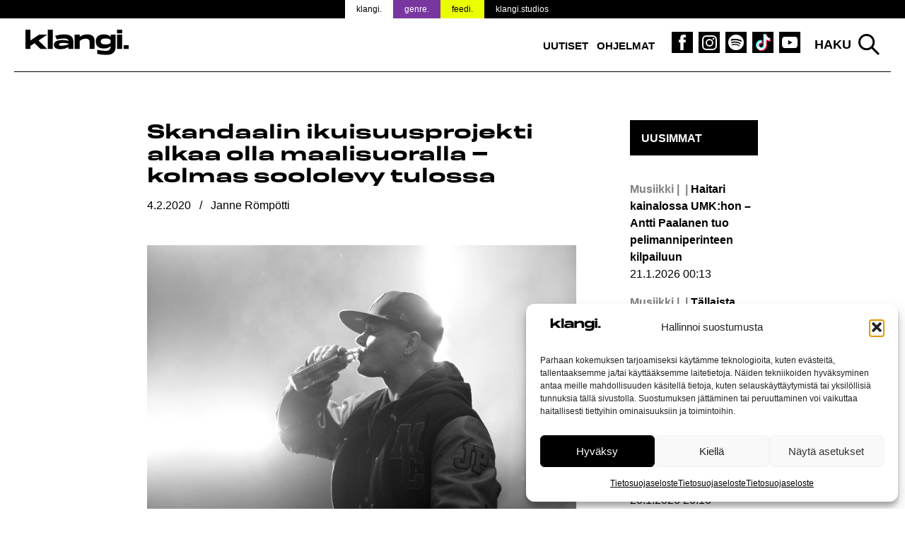

--- FILE ---
content_type: text/html; charset=UTF-8
request_url: https://www.klangi.fi/uutiset/musiikki/skandaalin-ikuisuusprojekti-alkaa-olla-maalisuoralla-kolmas-soololevy-tulossa/
body_size: 17381
content:
<!doctype html>
<html lang="fi" prefix="og: https://ogp.me/ns#">
<head>
<script defer data-domain="klangi.fi" src="https://plausible.io/js/script.hash.outbound-links.pageview-props.tagged-events.js"></script>
<script>window.plausible = window.plausible || function() { (window.plausible.q = window.plausible.q || []).push(arguments) }</script>
	<meta charset="UTF-8">
	<meta name="viewport" content="width=device-width, initial-scale=1">
	<link rel="profile" href="https://gmpg.org/xfn/11">

	<link rel="apple-touch-icon" sizes="180x180" href="/apple-touch-icon.png?v=2">
  <link rel="icon" type="image/png" sizes="32x32" href="/favicon-32x32.png?v=2">
  <link rel="icon" type="image/png" sizes="16x16" href="/favicon-16x16.png?v=2">
  <link rel="manifest" href="/site.webmanifest">
  <meta name="msapplication-TileColor" content="#000000">
  <meta name="theme-color" content="#ffffff">

	
<!-- Search Engine Optimization by Rank Math PRO - https://rankmath.com/ -->
<title>Skandaalin ikuisuusprojekti alkaa olla maalisuoralla – kolmas soololevy tulossa</title>
<meta name="description" content="Uusi studioalbumi on ollut suunnitteilla ainakin vuodesta 2006 asti."/>
<meta name="robots" content="follow, index, max-snippet:-1, max-video-preview:-1, max-image-preview:large"/>
<link rel="canonical" href="https://www.klangi.fi/uutiset/musiikki/skandaalin-ikuisuusprojekti-alkaa-olla-maalisuoralla-kolmas-soololevy-tulossa/" />
<meta property="og:locale" content="fi_FI" />
<meta property="og:type" content="article" />
<meta property="og:title" content="Skandaalin ikuisuusprojekti alkaa olla maalisuoralla – kolmas soololevy tulossa" />
<meta property="og:description" content="Uusi studioalbumi on ollut suunnitteilla ainakin vuodesta 2006 asti." />
<meta property="og:url" content="https://www.klangi.fi/uutiset/musiikki/skandaalin-ikuisuusprojekti-alkaa-olla-maalisuoralla-kolmas-soololevy-tulossa/" />
<meta property="og:site_name" content="Klangi" />
<meta property="article:publisher" content="https://www.facebook.com/klangimedia" />
<meta property="article:tag" content="Eetee" />
<meta property="article:tag" content="Skandaali" />
<meta property="article:section" content="Musiikki" />
<meta property="og:image" content="https://www.klangi.fi/wp-content/uploads/2020/02/Skandaali-Antti-Tiihonen-Klangi.jpg" />
<meta property="og:image:secure_url" content="https://www.klangi.fi/wp-content/uploads/2020/02/Skandaali-Antti-Tiihonen-Klangi.jpg" />
<meta property="og:image:width" content="1467" />
<meta property="og:image:height" content="978" />
<meta property="og:image:alt" content="Skandaalin ikuisuusprojekti alkaa olla maalisuoralla – kolmas soololevy tulossa" />
<meta property="og:image:type" content="image/jpeg" />
<meta property="article:published_time" content="2020-02-04T19:30:31+02:00" />
<meta name="twitter:card" content="summary_large_image" />
<meta name="twitter:title" content="Skandaalin ikuisuusprojekti alkaa olla maalisuoralla – kolmas soololevy tulossa" />
<meta name="twitter:description" content="Uusi studioalbumi on ollut suunnitteilla ainakin vuodesta 2006 asti." />
<meta name="twitter:site" content="@klangimedia" />
<meta name="twitter:creator" content="@klangimedia" />
<meta name="twitter:image" content="https://www.klangi.fi/wp-content/uploads/2020/02/Skandaali-Antti-Tiihonen-Klangi.jpg" />
<meta name="twitter:label1" content="Written by" />
<meta name="twitter:data1" content="Janne Römpötti" />
<meta name="twitter:label2" content="Time to read" />
<meta name="twitter:data2" content="Less than a minute" />
<script type="application/ld+json" class="rank-math-schema-pro">{"@context":"https://schema.org","@graph":[{"@type":"Place","@id":"https://www.klangi.fi/#place","address":{"@type":"PostalAddress","streetAddress":"Sturenkatu 16","addressLocality":"Helsinki","addressRegion":"Uusimaa","postalCode":"00510","addressCountry":"FI"}},{"@type":["NewsMediaOrganization","Organization"],"@id":"https://www.klangi.fi/#organization","name":"Klangi","url":"https://www.klangi.fi","sameAs":["https://www.facebook.com/klangimedia","https://twitter.com/klangimedia","https://www.instagram.com/klangimedia","https://www.tiktok.com/@klangi","https://www.youtube.com/@klangi-"],"email":"info@klangi.fi","address":{"@type":"PostalAddress","streetAddress":"Sturenkatu 16","addressLocality":"Helsinki","addressRegion":"Uusimaa","postalCode":"00510","addressCountry":"FI"},"logo":{"@type":"ImageObject","@id":"https://www.klangi.fi/#logo","url":"https://www.klangi.fi/wp-content/uploads/2024/11/Klangi-logo-1000x1000px.jpg","contentUrl":"https://www.klangi.fi/wp-content/uploads/2024/11/Klangi-logo-1000x1000px.jpg","caption":"Klangi","inLanguage":"fi","width":"1000","height":"1000"},"description":"Musiikkiuutiset Suomesta ja maailmalta \u2013 Suomen suurin musiikkimedia Klangi tarjoaa ajankohtaiset uutiset artisteista, albumeista ja ilmi\u00f6ist\u00e4.","legalName":"Klangi Oy","location":{"@id":"https://www.klangi.fi/#place"}},{"@type":"WebSite","@id":"https://www.klangi.fi/#website","url":"https://www.klangi.fi","name":"Klangi","alternateName":"Klangi","publisher":{"@id":"https://www.klangi.fi/#organization"},"inLanguage":"fi"},{"@type":"ImageObject","@id":"https://www.klangi.fi/wp-content/uploads/2020/02/Skandaali-Antti-Tiihonen-Klangi.jpg","url":"https://www.klangi.fi/wp-content/uploads/2020/02/Skandaali-Antti-Tiihonen-Klangi.jpg","width":"1467","height":"978","inLanguage":"fi"},{"@type":"BreadcrumbList","@id":"https://www.klangi.fi/uutiset/musiikki/skandaalin-ikuisuusprojekti-alkaa-olla-maalisuoralla-kolmas-soololevy-tulossa/#breadcrumb","itemListElement":[{"@type":"ListItem","position":"1","item":{"@id":"https://www.klangi.fi","name":"Etusivu"}},{"@type":"ListItem","position":"2","item":{"@id":"https://www.klangi.fi/kategoria/uutiset/musiikki/","name":"Musiikki"}},{"@type":"ListItem","position":"3","item":{"@id":"https://www.klangi.fi/uutiset/musiikki/skandaalin-ikuisuusprojekti-alkaa-olla-maalisuoralla-kolmas-soololevy-tulossa/","name":"Skandaalin ikuisuusprojekti alkaa olla maalisuoralla \u2013 kolmas soololevy tulossa"}}]},{"@type":"WebPage","@id":"https://www.klangi.fi/uutiset/musiikki/skandaalin-ikuisuusprojekti-alkaa-olla-maalisuoralla-kolmas-soololevy-tulossa/#webpage","url":"https://www.klangi.fi/uutiset/musiikki/skandaalin-ikuisuusprojekti-alkaa-olla-maalisuoralla-kolmas-soololevy-tulossa/","name":"Skandaalin ikuisuusprojekti alkaa olla maalisuoralla \u2013 kolmas soololevy tulossa","datePublished":"2020-02-04T19:30:31+02:00","dateModified":"2020-02-04T19:30:31+02:00","isPartOf":{"@id":"https://www.klangi.fi/#website"},"primaryImageOfPage":{"@id":"https://www.klangi.fi/wp-content/uploads/2020/02/Skandaali-Antti-Tiihonen-Klangi.jpg"},"inLanguage":"fi","breadcrumb":{"@id":"https://www.klangi.fi/uutiset/musiikki/skandaalin-ikuisuusprojekti-alkaa-olla-maalisuoralla-kolmas-soololevy-tulossa/#breadcrumb"}},{"@type":"Person","@id":"https://www.klangi.fi/author/janne/","name":"Janne R\u00f6mp\u00f6tti","url":"https://www.klangi.fi/author/janne/","image":{"@type":"ImageObject","@id":"https://secure.gravatar.com/avatar/d9e262ae219f8e7db9902a7a970f015b9b7d823def9d6d63b8bad5b7919bb00c?s=96&amp;d=mm&amp;r=g","url":"https://secure.gravatar.com/avatar/d9e262ae219f8e7db9902a7a970f015b9b7d823def9d6d63b8bad5b7919bb00c?s=96&amp;d=mm&amp;r=g","caption":"Janne R\u00f6mp\u00f6tti","inLanguage":"fi"},"worksFor":{"@id":"https://www.klangi.fi/#organization"}},{"@type":"NewsArticle","headline":"Skandaalin ikuisuusprojekti alkaa olla maalisuoralla \u2013 kolmas soololevy tulossa","datePublished":"2020-02-04T19:30:31+02:00","dateModified":"2020-02-04T19:30:31+02:00","articleSection":"Musiikki","author":{"@id":"https://www.klangi.fi/author/janne/","name":"Janne R\u00f6mp\u00f6tti"},"publisher":{"@id":"https://www.klangi.fi/#organization"},"description":"Uusi studioalbumi on ollut suunnitteilla ainakin vuodesta 2006 asti.","copyrightYear":"2020","copyrightHolder":{"@id":"https://www.klangi.fi/#organization"},"name":"Skandaalin ikuisuusprojekti alkaa olla maalisuoralla \u2013 kolmas soololevy tulossa","@id":"https://www.klangi.fi/uutiset/musiikki/skandaalin-ikuisuusprojekti-alkaa-olla-maalisuoralla-kolmas-soololevy-tulossa/#richSnippet","isPartOf":{"@id":"https://www.klangi.fi/uutiset/musiikki/skandaalin-ikuisuusprojekti-alkaa-olla-maalisuoralla-kolmas-soololevy-tulossa/#webpage"},"image":{"@id":"https://www.klangi.fi/wp-content/uploads/2020/02/Skandaali-Antti-Tiihonen-Klangi.jpg"},"inLanguage":"fi","mainEntityOfPage":{"@id":"https://www.klangi.fi/uutiset/musiikki/skandaalin-ikuisuusprojekti-alkaa-olla-maalisuoralla-kolmas-soololevy-tulossa/#webpage"}}]}</script>
<!-- /Rank Math WordPress SEO plugin -->

<link rel='dns-prefetch' href='//fonts.googleapis.com' />
<link rel="alternate" type="application/rss+xml" title="Klangi &raquo; syöte" href="https://www.klangi.fi/feed/" />
<link rel="alternate" type="application/rss+xml" title="Klangi &raquo; kommenttien syöte" href="https://www.klangi.fi/comments/feed/" />
<link rel="alternate" title="oEmbed (JSON)" type="application/json+oembed" href="https://www.klangi.fi/wp-json/oembed/1.0/embed?url=https%3A%2F%2Fwww.klangi.fi%2Fuutiset%2Fmusiikki%2Fskandaalin-ikuisuusprojekti-alkaa-olla-maalisuoralla-kolmas-soololevy-tulossa%2F" />
<link rel="alternate" title="oEmbed (XML)" type="text/xml+oembed" href="https://www.klangi.fi/wp-json/oembed/1.0/embed?url=https%3A%2F%2Fwww.klangi.fi%2Fuutiset%2Fmusiikki%2Fskandaalin-ikuisuusprojekti-alkaa-olla-maalisuoralla-kolmas-soololevy-tulossa%2F&#038;format=xml" />
<style id='wp-img-auto-sizes-contain-inline-css' type='text/css'>
img:is([sizes=auto i],[sizes^="auto," i]){contain-intrinsic-size:3000px 1500px}
/*# sourceURL=wp-img-auto-sizes-contain-inline-css */
</style>

<style id='wp-emoji-styles-inline-css' type='text/css'>

	img.wp-smiley, img.emoji {
		display: inline !important;
		border: none !important;
		box-shadow: none !important;
		height: 1em !important;
		width: 1em !important;
		margin: 0 0.07em !important;
		vertical-align: -0.1em !important;
		background: none !important;
		padding: 0 !important;
	}
/*# sourceURL=wp-emoji-styles-inline-css */
</style>
<link rel='stylesheet' id='lbwps-styles-photoswipe5-main-css' href='https://www.klangi.fi/wp-content/plugins/lightbox-photoswipe/assets/ps5/styles/main.css?ver=5.8.2' type='text/css' media='all' />
<link rel='stylesheet' id='cmplz-general-css' href='https://www.klangi.fi/wp-content/plugins/complianz-gdpr/assets/css/cookieblocker.min.css?ver=1765962629' type='text/css' media='all' />
<link rel='stylesheet' id='klangi-theme-fonts-css' href='https://www.klangi.fi/wp-content/themes/klangi-theme-2018/fonts.css?ver=1.0.0' type='text/css' media='all' />
<link data-service="google-fonts" data-category="marketing" rel='stylesheet' id='klangi-theme-gfonts-css' data-href='https://fonts.googleapis.com/css2?family=Epilogue%3Aital%2Cwght%400%2C400%3B0%2C500%3B0%2C700%3B1%2C400%3B1%2C500%3B1%2C700&#038;display=swap&#038;ver=1.0.0' type='text/css' media='all' />
<link rel='stylesheet' id='dashicons-css' href='https://www.klangi.fi/wp-includes/css/dashicons.min.css?ver=2e9fa024068ea4d1c23e4e2eb28a15b6' type='text/css' media='all' />
<link rel='stylesheet' id='klangi-theme-2018-style-css' href='https://www.klangi.fi/wp-content/themes/klangi-theme-2018/style.css?ver=1.4.10.1747834787' type='text/css' media='all' />
<script type="text/javascript" src="https://www.klangi.fi/wp-includes/js/jquery/jquery.min.js?ver=3.7.1" id="jquery-core-js"></script>
<script type="text/javascript" defer data-domain='klangi.fi' data-api='https://www.klangi.fi/wp-json/ff78a1/v1/c268/b655a282' data-cfasync='false' event-author='Janne Römpötti' event-category="Musiikki" event-post_tag="Eetee" event-post_tag="Skandaali" event-user_logged_in='no' src="//www.klangi.fi/wp-content/uploads/f4ce36e897/538c93e4.js?ver=1768930343" id="plausible"></script>
<script type="text/javascript" id="plausible-analytics-js-after">
/* <![CDATA[ */
window.plausible = window.plausible || function() { (window.plausible.q = window.plausible.q || []).push(arguments) }
//# sourceURL=plausible-analytics-js-after
/* ]]> */
</script>
<link rel="https://api.w.org/" href="https://www.klangi.fi/wp-json/" /><link rel="alternate" title="JSON" type="application/json" href="https://www.klangi.fi/wp-json/wp/v2/posts/19035" /><link rel="EditURI" type="application/rsd+xml" title="RSD" href="https://www.klangi.fi/xmlrpc.php?rsd" />
			<style>.cmplz-hidden {
					display: none !important;
				}</style>			<script data-adfscript="adx.adform.net/adx/?mid=883116"></script>
		<script src="//s1.adform.net/banners/scripts/adx.js" async defer></script>
		<script data-adfscript="adx.adform.net/adx/?mid=883117"></script>
		<script src="//s1.adform.net/banners/scripts/adx.js" async defer></script>
		<script data-adfscript="adx.adform.net/adx/?mid=883124"></script>
		<script src="//s1.adform.net/banners/scripts/adx.js" async defer></script>
		<script data-adfscript="adx.adform.net/adx/?mid=883118"></script>
		<script src="//s1.adform.net/banners/scripts/adx.js" async defer></script>
		<script data-adfscript="adx.adform.net/adx/?mid=883126"></script>
		<script src="//s1.adform.net/banners/scripts/adx.js" async defer></script>
		<script type="text/javascript" src="https://nostemedia.mainroll.com/a/klangi.js"></script>

    <script async src="https://pagead2.googlesyndication.com/pagead/js/adsbygoogle.js?client=ca-pub-5690870256718903" crossorigin="anonymous"></script>

	<style id='global-styles-inline-css' type='text/css'>
:root{--wp--preset--aspect-ratio--square: 1;--wp--preset--aspect-ratio--4-3: 4/3;--wp--preset--aspect-ratio--3-4: 3/4;--wp--preset--aspect-ratio--3-2: 3/2;--wp--preset--aspect-ratio--2-3: 2/3;--wp--preset--aspect-ratio--16-9: 16/9;--wp--preset--aspect-ratio--9-16: 9/16;--wp--preset--color--black: #000000;--wp--preset--color--cyan-bluish-gray: #abb8c3;--wp--preset--color--white: #ffffff;--wp--preset--color--pale-pink: #f78da7;--wp--preset--color--vivid-red: #cf2e2e;--wp--preset--color--luminous-vivid-orange: #ff6900;--wp--preset--color--luminous-vivid-amber: #fcb900;--wp--preset--color--light-green-cyan: #7bdcb5;--wp--preset--color--vivid-green-cyan: #00d084;--wp--preset--color--pale-cyan-blue: #8ed1fc;--wp--preset--color--vivid-cyan-blue: #0693e3;--wp--preset--color--vivid-purple: #9b51e0;--wp--preset--gradient--vivid-cyan-blue-to-vivid-purple: linear-gradient(135deg,rgb(6,147,227) 0%,rgb(155,81,224) 100%);--wp--preset--gradient--light-green-cyan-to-vivid-green-cyan: linear-gradient(135deg,rgb(122,220,180) 0%,rgb(0,208,130) 100%);--wp--preset--gradient--luminous-vivid-amber-to-luminous-vivid-orange: linear-gradient(135deg,rgb(252,185,0) 0%,rgb(255,105,0) 100%);--wp--preset--gradient--luminous-vivid-orange-to-vivid-red: linear-gradient(135deg,rgb(255,105,0) 0%,rgb(207,46,46) 100%);--wp--preset--gradient--very-light-gray-to-cyan-bluish-gray: linear-gradient(135deg,rgb(238,238,238) 0%,rgb(169,184,195) 100%);--wp--preset--gradient--cool-to-warm-spectrum: linear-gradient(135deg,rgb(74,234,220) 0%,rgb(151,120,209) 20%,rgb(207,42,186) 40%,rgb(238,44,130) 60%,rgb(251,105,98) 80%,rgb(254,248,76) 100%);--wp--preset--gradient--blush-light-purple: linear-gradient(135deg,rgb(255,206,236) 0%,rgb(152,150,240) 100%);--wp--preset--gradient--blush-bordeaux: linear-gradient(135deg,rgb(254,205,165) 0%,rgb(254,45,45) 50%,rgb(107,0,62) 100%);--wp--preset--gradient--luminous-dusk: linear-gradient(135deg,rgb(255,203,112) 0%,rgb(199,81,192) 50%,rgb(65,88,208) 100%);--wp--preset--gradient--pale-ocean: linear-gradient(135deg,rgb(255,245,203) 0%,rgb(182,227,212) 50%,rgb(51,167,181) 100%);--wp--preset--gradient--electric-grass: linear-gradient(135deg,rgb(202,248,128) 0%,rgb(113,206,126) 100%);--wp--preset--gradient--midnight: linear-gradient(135deg,rgb(2,3,129) 0%,rgb(40,116,252) 100%);--wp--preset--font-size--small: 13px;--wp--preset--font-size--medium: 20px;--wp--preset--font-size--large: 36px;--wp--preset--font-size--x-large: 42px;--wp--preset--spacing--20: 0.44rem;--wp--preset--spacing--30: 0.67rem;--wp--preset--spacing--40: 1rem;--wp--preset--spacing--50: 1.5rem;--wp--preset--spacing--60: 2.25rem;--wp--preset--spacing--70: 3.38rem;--wp--preset--spacing--80: 5.06rem;--wp--preset--shadow--natural: 6px 6px 9px rgba(0, 0, 0, 0.2);--wp--preset--shadow--deep: 12px 12px 50px rgba(0, 0, 0, 0.4);--wp--preset--shadow--sharp: 6px 6px 0px rgba(0, 0, 0, 0.2);--wp--preset--shadow--outlined: 6px 6px 0px -3px rgb(255, 255, 255), 6px 6px rgb(0, 0, 0);--wp--preset--shadow--crisp: 6px 6px 0px rgb(0, 0, 0);}:where(.is-layout-flex){gap: 0.5em;}:where(.is-layout-grid){gap: 0.5em;}body .is-layout-flex{display: flex;}.is-layout-flex{flex-wrap: wrap;align-items: center;}.is-layout-flex > :is(*, div){margin: 0;}body .is-layout-grid{display: grid;}.is-layout-grid > :is(*, div){margin: 0;}:where(.wp-block-columns.is-layout-flex){gap: 2em;}:where(.wp-block-columns.is-layout-grid){gap: 2em;}:where(.wp-block-post-template.is-layout-flex){gap: 1.25em;}:where(.wp-block-post-template.is-layout-grid){gap: 1.25em;}.has-black-color{color: var(--wp--preset--color--black) !important;}.has-cyan-bluish-gray-color{color: var(--wp--preset--color--cyan-bluish-gray) !important;}.has-white-color{color: var(--wp--preset--color--white) !important;}.has-pale-pink-color{color: var(--wp--preset--color--pale-pink) !important;}.has-vivid-red-color{color: var(--wp--preset--color--vivid-red) !important;}.has-luminous-vivid-orange-color{color: var(--wp--preset--color--luminous-vivid-orange) !important;}.has-luminous-vivid-amber-color{color: var(--wp--preset--color--luminous-vivid-amber) !important;}.has-light-green-cyan-color{color: var(--wp--preset--color--light-green-cyan) !important;}.has-vivid-green-cyan-color{color: var(--wp--preset--color--vivid-green-cyan) !important;}.has-pale-cyan-blue-color{color: var(--wp--preset--color--pale-cyan-blue) !important;}.has-vivid-cyan-blue-color{color: var(--wp--preset--color--vivid-cyan-blue) !important;}.has-vivid-purple-color{color: var(--wp--preset--color--vivid-purple) !important;}.has-black-background-color{background-color: var(--wp--preset--color--black) !important;}.has-cyan-bluish-gray-background-color{background-color: var(--wp--preset--color--cyan-bluish-gray) !important;}.has-white-background-color{background-color: var(--wp--preset--color--white) !important;}.has-pale-pink-background-color{background-color: var(--wp--preset--color--pale-pink) !important;}.has-vivid-red-background-color{background-color: var(--wp--preset--color--vivid-red) !important;}.has-luminous-vivid-orange-background-color{background-color: var(--wp--preset--color--luminous-vivid-orange) !important;}.has-luminous-vivid-amber-background-color{background-color: var(--wp--preset--color--luminous-vivid-amber) !important;}.has-light-green-cyan-background-color{background-color: var(--wp--preset--color--light-green-cyan) !important;}.has-vivid-green-cyan-background-color{background-color: var(--wp--preset--color--vivid-green-cyan) !important;}.has-pale-cyan-blue-background-color{background-color: var(--wp--preset--color--pale-cyan-blue) !important;}.has-vivid-cyan-blue-background-color{background-color: var(--wp--preset--color--vivid-cyan-blue) !important;}.has-vivid-purple-background-color{background-color: var(--wp--preset--color--vivid-purple) !important;}.has-black-border-color{border-color: var(--wp--preset--color--black) !important;}.has-cyan-bluish-gray-border-color{border-color: var(--wp--preset--color--cyan-bluish-gray) !important;}.has-white-border-color{border-color: var(--wp--preset--color--white) !important;}.has-pale-pink-border-color{border-color: var(--wp--preset--color--pale-pink) !important;}.has-vivid-red-border-color{border-color: var(--wp--preset--color--vivid-red) !important;}.has-luminous-vivid-orange-border-color{border-color: var(--wp--preset--color--luminous-vivid-orange) !important;}.has-luminous-vivid-amber-border-color{border-color: var(--wp--preset--color--luminous-vivid-amber) !important;}.has-light-green-cyan-border-color{border-color: var(--wp--preset--color--light-green-cyan) !important;}.has-vivid-green-cyan-border-color{border-color: var(--wp--preset--color--vivid-green-cyan) !important;}.has-pale-cyan-blue-border-color{border-color: var(--wp--preset--color--pale-cyan-blue) !important;}.has-vivid-cyan-blue-border-color{border-color: var(--wp--preset--color--vivid-cyan-blue) !important;}.has-vivid-purple-border-color{border-color: var(--wp--preset--color--vivid-purple) !important;}.has-vivid-cyan-blue-to-vivid-purple-gradient-background{background: var(--wp--preset--gradient--vivid-cyan-blue-to-vivid-purple) !important;}.has-light-green-cyan-to-vivid-green-cyan-gradient-background{background: var(--wp--preset--gradient--light-green-cyan-to-vivid-green-cyan) !important;}.has-luminous-vivid-amber-to-luminous-vivid-orange-gradient-background{background: var(--wp--preset--gradient--luminous-vivid-amber-to-luminous-vivid-orange) !important;}.has-luminous-vivid-orange-to-vivid-red-gradient-background{background: var(--wp--preset--gradient--luminous-vivid-orange-to-vivid-red) !important;}.has-very-light-gray-to-cyan-bluish-gray-gradient-background{background: var(--wp--preset--gradient--very-light-gray-to-cyan-bluish-gray) !important;}.has-cool-to-warm-spectrum-gradient-background{background: var(--wp--preset--gradient--cool-to-warm-spectrum) !important;}.has-blush-light-purple-gradient-background{background: var(--wp--preset--gradient--blush-light-purple) !important;}.has-blush-bordeaux-gradient-background{background: var(--wp--preset--gradient--blush-bordeaux) !important;}.has-luminous-dusk-gradient-background{background: var(--wp--preset--gradient--luminous-dusk) !important;}.has-pale-ocean-gradient-background{background: var(--wp--preset--gradient--pale-ocean) !important;}.has-electric-grass-gradient-background{background: var(--wp--preset--gradient--electric-grass) !important;}.has-midnight-gradient-background{background: var(--wp--preset--gradient--midnight) !important;}.has-small-font-size{font-size: var(--wp--preset--font-size--small) !important;}.has-medium-font-size{font-size: var(--wp--preset--font-size--medium) !important;}.has-large-font-size{font-size: var(--wp--preset--font-size--large) !important;}.has-x-large-font-size{font-size: var(--wp--preset--font-size--x-large) !important;}
/*# sourceURL=global-styles-inline-css */
</style>
</head>

<body data-rsssl=1 data-cmplz=1 class="wp-singular post-template-default single single-post postid-19035 single-format-standard wp-theme-klangi-theme-2018 has-takeover" style="background-color: #ffffff;background-attachment: fixed; background-size: cover;">

<div id="page" class="site">
	<a class="skip-link screen-reader-text" href="#content">Siirry sisältöön</a>

  <div class="site-top">

    <header id="masthead" class="site-header">
      <div class="wrap">
        <div class="site-branding">
                      <p class="site-title"><a href="https://www.klangi.fi/" rel="home"><img src="https://www.klangi.fi/wp-content/themes/klangi-theme-2018/img/klangi-21-logo.svg" width="146" height="37" alt="Klangi"></a></p>
                  </div><!-- .site-branding -->

        <nav id="site-navigation" class="main-navigation">
          <button class="menu-toggle" aria-controls="primary-menu" aria-expanded="false">
            <span class="toggle-gfx">
              <span class="lt"></span>
              <span class="lm"></span>
              <span class="lb"></span>
            </span>
            <span class="screen-reader-text">Valikko</span>
          </button>
          <div class="menu-top-container"><ul id="primary-menu" class="menu"><li id="menu-item-69490" class="menu-item menu-item-type-taxonomy menu-item-object-category current-post-ancestor menu-item-69490"><a href="https://www.klangi.fi/kategoria/uutiset/">Uutiset</a></li>
<li id="menu-item-60152" class="menu-item menu-item-type-custom menu-item-object-custom menu-item-60152"><a href="https://www.klangi.fi/ohjelmat/">Ohjelmat</a></li>
<li id="menu-item-155" class="icon fb menu-item menu-item-type-custom menu-item-object-custom menu-item-155"><a target="_blank" href="https://www.facebook.com/klangimedia" title="Klangi Facebook"><span class="screen-reader-text">Klangi Facebook</span></a></li>
<li id="menu-item-154" class="icon ig menu-item menu-item-type-custom menu-item-object-custom menu-item-154"><a target="_blank" href="https://www.instagram.com/klangimedia" title="Klangi Instagram"><span class="screen-reader-text">Klangi Instagram</span></a></li>
<li id="menu-item-29070" class="icon sp menu-item menu-item-type-custom menu-item-object-custom menu-item-29070"><a target="_blank" href="https://open.spotify.com/user/v8ttbdzr6b5xhas5q4cn6li2a?si=PITxFonbSuCgP5Btlr3H8w" title="Klangi Spotify"><span class="screen-reader-text">Klangi Spotify</span></a></li>
<li id="menu-item-33119" class="icon tt menu-item menu-item-type-custom menu-item-object-custom menu-item-33119"><a href="https://www.tiktok.com/@klangi" title="Klangi TikTok"><span class="screen-reader-text">Klangi TikTok</span></a></li>
<li id="menu-item-29068" class="icon yt menu-item menu-item-type-custom menu-item-object-custom menu-item-29068"><a target="_blank" href="https://www.youtube.com/channel/UCyd8zrlWGcz7Nd0G5cgtyXg?sub_confirmation=1" title="Klangi YouTube"><span class="screen-reader-text">Klangi YouTube</span></a></li>
</ul></div>        </nav><!-- #site-navigation -->

        <div class="top-search">
          <button class="search-toggle">Haku</button>
          <div id="search-pane">
            <form role="search" method="get" class="search-form" action="https://www.klangi.fi/">
				<label>
					<span class="screen-reader-text">Haku:</span>
					<input type="search" class="search-field" placeholder="Haku &hellip;" value="" name="s" />
				</label>
				<input type="submit" class="search-submit" value="Hae" />
			<input type="hidden" name="search_source" value="https://www.klangi.fi/uutiset/musiikki/skandaalin-ikuisuusprojekti-alkaa-olla-maalisuoralla-kolmas-soololevy-tulossa/" /></form>            <div class="quick-results">
            </div>
          </div>
        </div>
      </div>
      <div class="site-banner">
  <div class="wrap">
    <ul>
      <li class="klangi"><a href="https://www.klangi.fi">klangi.</a></li>
      <li class="genre"><a href="https://genre.fi/">genre.</a></li>
      <li class="feedi"><a href="https://www.feedi.fi/">feedi.</a></li>
      <li class="klangistudios"><a href="https://www.klangistudios.fi/">klangi.studios</a></li>
    </ul>
  </div>
</div>
    </header><!-- #masthead -->

  </div>

		<div class="wrap">
		<div class="banner">
  </div>
	</div>

  
	<div id="content" class="site-content wrap grid grid-3-1 pad">

<div id="primary" class="content-area">
  <main id="main" class="site-main">

  
<article id="post-19035" class="post-19035 post type-post status-publish format-standard has-post-thumbnail hentry category-musiikki tag-eetee tag-skandaali">
	<header class="entry-header">
		<h1 class="entry-title">Skandaalin ikuisuusprojekti alkaa olla maalisuoralla – kolmas soololevy tulossa</h1>      			<div class="entry-meta meta">
        <span class="post-date"><span class="screen-reader-text">Julkaistu:  </span><time class="entry-date published updated" datetime="2020-02-04T19:30:31+02:00">4.2.2020</time></span> / <span class="post-author"><span class="screen-reader-text">Kirjoittanut: </span>Janne Römpötti</span>			</div><!-- .entry-meta -->
			</header><!-- .entry-header -->

	
			<div class="post-thumbnail">
                <img width="1467" height="978" src="https://www.klangi.fi/wp-content/uploads/2020/02/Skandaali-Antti-Tiihonen-Klangi.jpg" class="attachment-article-large size-article-large wp-post-image" alt="" decoding="async" fetchpriority="high" srcset="https://www.klangi.fi/wp-content/uploads/2020/02/Skandaali-Antti-Tiihonen-Klangi.jpg 1467w, https://www.klangi.fi/wp-content/uploads/2020/02/Skandaali-Antti-Tiihonen-Klangi-365x243.jpg 365w, https://www.klangi.fi/wp-content/uploads/2020/02/Skandaali-Antti-Tiihonen-Klangi-1024x683.jpg 1024w, https://www.klangi.fi/wp-content/uploads/2020/02/Skandaali-Antti-Tiihonen-Klangi-768x512.jpg 768w" sizes="(max-width: 1467px) 100vw, 1467px" />        					<div class="image-details">
                        							<div class="image-credits">Antti Tiihonen</div>
											</div>
							</div><!-- .post-thumbnail -->

		
	<div class="entry-content">
				<div class="banner">
  </div>
		<p><strong>Uusi studioalbumi on ollut suunnitteilla ainakin vuodesta 2006 asti.</strong><br />
<span id="more-19035"></span></p>
<p>2000-luvun alkupuolen isoimpiin kotimaisiin rap-nimiin lukeutunut <strong>Skandaali</strong> on äänittänyt uuden albuminsa. Vuosikausia tekeillä ollut pitkäsoitto on pitkän linjan tekijän kolmas sooloalbumi.</p>
<p>Ikuisuusprojektin liikahtamisesta raportoi ensimmäisenä toinen konkaritason tekijä <strong>Eetee</strong>, joka julkaisi äskettäin YouTube-kanavallaan oman versionsa kollegansa kappaleesta <em>Elämä on peli</em>. Videon näet alta.</p>
<p><iframe data-placeholder-image="https://www.klangi.fi/wp-content/uploads/complianz/placeholders/youtube4eK-YqQiN4c-maxresdefault.webp" data-category="marketing" data-service="youtube" class="cmplz-placeholder-element cmplz-iframe cmplz-iframe-styles cmplz-video " data-cmplz-target="src" data-src-cmplz="https://www.youtube.com/embed/4eK-YqQiN4c?feature=oembed" title="Skandaali - Elämä on peli (Eetee Remake)" width="640" height="360"  src="about:blank"  frameborder="0" allow="accelerometer; autoplay; clipboard-write; encrypted-media; gyroscope; picture-in-picture; web-share" referrerpolicy="strict-origin-when-cross-origin" allowfullscreen></iframe></p>
<p>Skandaalin comeback on ollut työn alla useamman vuoden ajan, sillä paluukeikkansa hän teki Lahden Summer Up -festareilla jo kesällä 2013. Sen jälkeen artistilta on kuultu uutta musiikkia muutamien singlejulkaisujen, useiden fiittien sekä keikoilla ja radiossa soitettujen julkaisemattomien kappaleiden muodossa.</p>
<p>Klangin tietojen mukaan Löyly-Viihteen uudenkarhealla studiolla äänitetty albumi on tällä hetkellä miksattavana, eikä sen julkaisua tarvitse odottaa enää kauaa. Viime kesänä levy-yhtiötoimintansa uudelleen aloittanut lafka tiisasi projektia Instagram-postauksellaan tammikuussa.</p>
<p>https://www.instagram.com/p/B7rDRQkBnP-/</p>
<p>Iskulinjoistaan ja teknisestä osaamisestaan tunnetun Skandaalin kolmannesta sooloprojektista on puhuttu jo vuodesta 2006. Tuolloin siitä lupailtiin aiempaa syvällisempää katsausta henkilöön Skandaalin takana.</p>
<p>Uransa Kingsize Entertainmentin artistina aloittaneen Skandaalin tähänastiset paluun jälkeiset julkaisut ovat tulleet ulos M-Eazy Musicin ja Universal Musicin alla. Sittemmin M-Eazy on aloittanut yhteistyön Sony Musicin kanssa, joten uusi platta julkaistaan M-Eazyn ja Sonyn kautta.</p>
<div class="share-buttons"><p>Jaa artikkeli:</p><div><a class="resp-sharing-button__link fb-share" href="https://www.facebook.com/sharer/sharer.php?u=https%3A%2F%2Fwww.klangi.fi%2Fuutiset%2Fmusiikki%2Fskandaalin-ikuisuusprojekti-alkaa-olla-maalisuoralla-kolmas-soololevy-tulossa%2F" target="_blank" rel="noopener" aria-label=" Jaa Facebookissa "><div class="resp-sharing-button resp-sharing-button--facebook resp-sharing-button--large"><div aria-hidden="true" class="resp-sharing-button__icon resp-sharing-button__icon--solid"><svg xmlns="http://www.w3.org/2000/svg" viewBox="0 0 24 24"><path d="M18.77 7.46H14.5v-1.9c0-.9.6-1.1 1-1.1h3V.5h-4.33C10.24.5 9.5 3.44 9.5 5.32v2.15h-3v4h3v12h5v-12h3.85l.42-4z"/></svg></div></div></a><a class="resp-sharing-button__link tw-share" href="https://twitter.com/intent/tweet?text=Skandaalin+ikuisuusprojekti+alkaa+olla+maalisuoralla+%E2%80%93+kolmas+soololevy+tulossa&url=https%3A%2F%2Fwww.klangi.fi%2Fuutiset%2Fmusiikki%2Fskandaalin-ikuisuusprojekti-alkaa-olla-maalisuoralla-kolmas-soololevy-tulossa%2F" target="_blank" rel="noopener" aria-label=" Jaa Twitterissä "><div class="resp-sharing-button resp-sharing-button--twitter resp-sharing-button--large"><div aria-hidden="true" class="resp-sharing-button__icon resp-sharing-button__icon--solid"><svg xmlns="http://www.w3.org/2000/svg" viewBox="0 0 24 24"><path d="M23.44 4.83c-.8.37-1.5.38-2.22.02.93-.56.98-.96 1.32-2.02-.88.52-1.86.9-2.9 1.1-.82-.88-2-1.43-3.3-1.43-2.5 0-4.55 2.04-4.55 4.54 0 .36.03.7.1 1.04-3.77-.2-7.12-2-9.36-4.75-.4.67-.6 1.45-.6 2.3 0 1.56.8 2.95 2 3.77-.74-.03-1.44-.23-2.05-.57v.06c0 2.2 1.56 4.03 3.64 4.44-.67.2-1.37.2-2.06.08.58 1.8 2.26 3.12 4.25 3.16C5.78 18.1 3.37 18.74 1 18.46c2 1.3 4.4 2.04 6.97 2.04 8.35 0 12.92-6.92 12.92-12.93 0-.2 0-.4-.02-.6.9-.63 1.96-1.22 2.56-2.14z"/></svg></div></div></a><a class="resp-sharing-button__link wa-share" href="whatsapp://send?text=Skandaalin+ikuisuusprojekti+alkaa+olla+maalisuoralla+%E2%80%93+kolmas+soololevy+tulossa%20https%3A%2F%2Fwww.klangi.fi%2Fuutiset%2Fmusiikki%2Fskandaalin-ikuisuusprojekti-alkaa-olla-maalisuoralla-kolmas-soololevy-tulossa%2F" target="_blank" rel="noopener" aria-label="Jaa WhatAppissa"><div class="resp-sharing-button resp-sharing-button--whatsapp resp-sharing-button--large"><div aria-hidden="true" class="resp-sharing-button__icon resp-sharing-button__icon--solid"><svg xmlns="http://www.w3.org/2000/svg" viewBox="0 0 24 24"><path d="M20.1 3.9C17.9 1.7 15 .5 12 .5 5.8.5.7 5.6.7 11.9c0 2 .5 3.9 1.5 5.6L.6 23.4l6-1.6c1.6.9 3.5 1.3 5.4 1.3 6.3 0 11.4-5.1 11.4-11.4-.1-2.8-1.2-5.7-3.3-7.8zM12 21.4c-1.7 0-3.3-.5-4.8-1.3l-.4-.2-3.5 1 1-3.4L4 17c-1-1.5-1.4-3.2-1.4-5.1 0-5.2 4.2-9.4 9.4-9.4 2.5 0 4.9 1 6.7 2.8 1.8 1.8 2.8 4.2 2.8 6.7-.1 5.2-4.3 9.4-9.5 9.4zm5.1-7.1c-.3-.1-1.7-.9-1.9-1-.3-.1-.5-.1-.7.1-.2.3-.8 1-.9 1.1-.2.2-.3.2-.6.1s-1.2-.5-2.3-1.4c-.9-.8-1.4-1.7-1.6-2-.2-.3 0-.5.1-.6s.3-.3.4-.5c.2-.1.3-.3.4-.5.1-.2 0-.4 0-.5C10 9 9.3 7.6 9 7c-.1-.4-.4-.3-.5-.3h-.6s-.4.1-.7.3c-.3.3-1 1-1 2.4s1 2.8 1.1 3c.1.2 2 3.1 4.9 4.3.7.3 1.2.5 1.6.6.7.2 1.3.2 1.8.1.6-.1 1.7-.7 1.9-1.3.2-.7.2-1.2.2-1.3-.1-.3-.3-.4-.6-.5z"/></svg></div></div></a></div></div>					</div><!-- .entry-content -->

	<footer class="entry-footer">
		<span class="cat-links">Kategoriassa <a href="https://www.klangi.fi/kategoria/uutiset/musiikki/" rel="category tag">Musiikki</a></span><span class="tags-links">Tägätty <a href="https://www.klangi.fi/avainsana/eetee/" rel="tag">Eetee</a> <a href="https://www.klangi.fi/avainsana/skandaali/" rel="tag">Skandaali</a></span>	</footer><!-- .entry-footer -->
</article><!-- #post-19035 -->

    
  <nav class="navigation post-navigation" aria-label="Artikkelit">
    <h2 class="screen-reader-text">Artikkelien selaus</h2>
    <div class="nav-links">
                      <div class="nav-previous">
          <a href="https://www.klangi.fi/uutiset/musiikki/turisti-julkaisi-uuden-videon-ensimmaiselta-kokonaisuudeltaan/" rel="prev">Turisti julkaisi uuden videon ensimmäiseltä kokonaisuudeltaan <span>Janne Römpötti / 3.2.2020</span></a>
        </div>
                            <div class="nav-next">
          <a href="https://www.klangi.fi/uutiset/musiikki/inspiroivia-ihmisia-tuntuu-vaan-tulevan-lisaa-ja-lisaa-haastattelussa-klangin-uusi-kuvittaja-kelmihelmi/" rel="prev">&quot;Inspiroivia ihmisiä tuntuu vaan tulevan lisää ja lisää&quot; – haastattelussa Klangin uusi kuvittaja Kelmihelmi <span>Janne Römpötti / 5.2.2020</span></a>
        </div>
          </div>
  </nav>

  <aside>
  <h2 class="section-title">Aiheeseen liittyvää</h2>
  <div class="grid grid-3 pad">
    
    
              
          <article class="flex column">
  <a href="https://www.klangi.fi/uutiset/suomirapin-synttarit-tuo-lavalle-huippunimia/" title="Vuoden kovimmat räppibileet Helsingissä – Suomiräpin synttärit tuo lavalle yli 10 huippunimeä">
    <div class="image-text">
      <div class="heading">
                  <h3 class=""><span class="category-tag">Musiikki</span><span class="screen-reader-text">:</span> Vuoden kovimmat räppibileet Helsingissä – Suomiräpin synttärit tuo lavalle yli 10 huippunimeä</h3>
                          <span class="collaboration">Kaupallinen yhteistyö: Loud &#039;N Live</span>
              </div>
      <div class="thumb">
        <div>
          <img width="365" height="240" src="https://www.klangi.fi/wp-content/uploads/2025/09/Skandaali-2025-Klangi-365x240.jpg" class="attachment-article-medium-landscape size-article-medium-landscape wp-post-image" alt="Skandaalin promokuva. Suomiräpin synttärit tuo lavalle yli 10 huippunimeä!" decoding="async" loading="lazy" />        </div>
      </div>
    </div>
  </a>
  <p class="meta">
    <span class="post-date"><span class="screen-reader-text">Julkaistu:  </span><time class="entry-date published" datetime="2025-09-18T11:52:19+03:00">18.9.2025</time><time class="updated" datetime="2025-09-18T12:00:14+03:00">18.9.2025</time></span> / <span class="post-author"><span class="screen-reader-text">Kirjoittanut: </span>Ville Syväluoma</span>  </p>
</article>

        
          <article class="flex column">
  <a href="https://www.klangi.fi/uutiset/soundfest-2025-john-newman-bbnos/" title="Soundfest julkisti tämän vuoden pääesiintyjät – John Newman ja bbno$ Lahteen!">
    <div class="image-text">
      <div class="heading">
                  <h3 class=""><span class="category-tag">Musiikki</span><span class="screen-reader-text">:</span> Soundfest julkisti tämän vuoden pääesiintyjät – John Newman ja bbno$ Lahteen!</h3>
                      </div>
      <div class="thumb">
        <div>
          <img width="365" height="240" src="https://www.klangi.fi/wp-content/uploads/2025/02/Soundfest-2024-Marko-Strandvall-2025-Klangi-365x240.jpg" class="attachment-article-medium-landscape size-article-medium-landscape wp-post-image" alt="Mirella lavalla. Soundfest on tulossa!" decoding="async" loading="lazy" srcset="https://www.klangi.fi/wp-content/uploads/2025/02/Soundfest-2024-Marko-Strandvall-2025-Klangi-365x240.jpg 365w, https://www.klangi.fi/wp-content/uploads/2025/02/Soundfest-2024-Marko-Strandvall-2025-Klangi-150x100.jpg 150w" sizes="auto, (max-width: 365px) 100vw, 365px" />        </div>
      </div>
    </div>
  </a>
  <p class="meta">
    <span class="post-date"><span class="screen-reader-text">Julkaistu:  </span><time class="entry-date published" datetime="2025-02-01T12:51:11+02:00">1.2.2025</time><time class="updated" datetime="2025-02-26T12:59:06+02:00">26.2.2025</time></span> / <span class="post-author"><span class="screen-reader-text">Kirjoittanut: </span>Ville Syväluoma</span>  </p>
</article>

        
          <article class="flex column">
  <a href="https://www.klangi.fi/uutiset/helsinki-city-festival-2025-adam-lambert-sean-paul-ja-fintelligens-x-kapasiteettiyksikko-vetonauloina/" title="Helsinki City Festival 2025: Adam Lambert, Sean Paul ja Fintelligens X Kapasiteettiyksikkö vetonauloina">
    <div class="image-text">
      <div class="heading">
                  <h3 class=""><span class="category-tag">Viihde</span><span class="screen-reader-text">:</span> Helsinki City Festival 2025: Adam Lambert, Sean Paul ja Fintelligens X Kapasiteettiyksikkö vetonauloina</h3>
                      </div>
      <div class="thumb">
        <div>
          <img width="365" height="240" src="https://www.klangi.fi/wp-content/uploads/2024/11/Helsinki-City-Festival-2025-Emma-Kallioniemi-2024-Klangi-365x240.jpg" class="attachment-article-medium-landscape size-article-medium-landscape wp-post-image" alt="Kuva Helsinki City Festivalilta. Helsinki City Festival 2025 järjestetään ensi vuonna." decoding="async" loading="lazy" />        </div>
      </div>
    </div>
  </a>
  <p class="meta">
    <span class="post-date"><span class="screen-reader-text">Julkaistu:  </span><time class="entry-date published" datetime="2024-11-20T12:36:20+02:00">20.11.2024</time><time class="updated" datetime="2024-11-20T12:36:33+02:00">20.11.2024</time></span> / <span class="post-author"><span class="screen-reader-text">Kirjoittanut: </span>Ville Syväluoma</span>  </p>
</article>

        
      
      
    
  </div>
</aside>

  </main><!-- #main -->
</div><!-- #primary -->


<aside id="secondary" class="widget-area">
  
  <section class="widget recent-posts">
          <h2 class="widget-title">Uusimmat</h2>
        <ul>
                      <li>
          <a href="https://www.klangi.fi/uutiset/umk26-antti-paalanen-takatukka/" title="Haitari kainalossa UMK:hon – Antti Paalanen tuo pelimanniperinteen kilpailuun">
            <h3><span class="category-tag">Musiikki | </span> Haitari kainalossa UMK:hon – Antti Paalanen tuo pelimanniperinteen kilpailuun</h3>
            <p class="post-date">21.1.2026 00:13</p>
            <p class="screen-reader-text"><button>Lue lisää: Haitari kainalossa UMK:hon – Antti Paalanen tuo pelimanniperinteen kilpailuun</button></p>
          </a>
        </li>

                      <li>
          <a href="https://www.klangi.fi/uutiset/lampenius-ja-parkkonen-rikkoivat-ennatyksen/" title="Tällaista avauspäivää ei ole nähty UMK:ssa – Lampenius ja Parkkonen rikkoivat YouTube-ennätyksen">
            <h3><span class="category-tag">Musiikki | </span> Tällaista avauspäivää ei ole nähty UMK:ssa – Lampenius ja Parkkonen rikkoivat YouTube-ennätyksen</h3>
            <p class="post-date">20.1.2026 20:48</p>
            <p class="screen-reader-text"><button>Lue lisää: Tällaista avauspäivää ei ole nähty UMK:ssa – Lampenius ja Parkkonen rikkoivat YouTube-ennätyksen</button></p>
          </a>
        </li>

                      <li>
          <a href="https://www.klangi.fi/uutiset/stepa-kaikki-mita-tarvitset-on-sinulla-ollut-aina/" title="Stepa palaa perusasioiden äärelle – uusi biisi henkii ikiaikaista viisautta">
            <h3><span class="category-tag">Musiikki | </span> Stepa palaa perusasioiden äärelle – uusi biisi henkii ikiaikaista viisautta</h3>
            <p class="post-date">20.1.2026 20:16</p>
            <p class="screen-reader-text"><button>Lue lisää: Stepa palaa perusasioiden äärelle – uusi biisi henkii ikiaikaista viisautta</button></p>
          </a>
        </li>

                      <li>
          <a href="https://www.klangi.fi/uutiset/emilia-ex-3310-kappale-nokian-kannykalle/" title="Nokian legendaarinen 3310 sai oman biisin – &#8221;Hei beibi, oisitsä mun 3310?&#8221;">
            <h3><span class="category-tag">Musiikki | </span> Nokian legendaarinen 3310 sai oman biisin – &#8221;Hei beibi, oisitsä mun 3310?&#8221;</h3>
            <p class="post-date">20.1.2026 16:13</p>
            <p class="screen-reader-text"><button>Lue lisää: Nokian legendaarinen 3310 sai oman biisin – &#8221;Hei beibi, oisitsä mun 3310?&#8221;</button></p>
          </a>
        </li>

                      <li>
          <a href="https://www.klangi.fi/uutiset/umk26-sinikka-monte-ready-to-leave/" title="Kuka on Sinikka Monte? Monelle tuntematon nimi astuu UMK-lavalle">
            <h3><span class="category-tag">Musiikki | </span> Kuka on Sinikka Monte? Monelle tuntematon nimi astuu UMK-lavalle</h3>
            <p class="post-date">20.1.2026 00:00</p>
            <p class="screen-reader-text"><button>Lue lisää: Kuka on Sinikka Monte? Monelle tuntematon nimi astuu UMK-lavalle</button></p>
          </a>
        </li>

                      <li>
          <a href="https://www.klangi.fi/uutiset/ilosaarirock-julkisti-tusinan-uusia-nimia/" title="Ilosaarirock julkisti tusinan uusia nimiä – Architects palaa Suomeen">
            <h3><span class="category-tag">Musiikki | </span> Ilosaarirock julkisti tusinan uusia nimiä – Architects palaa Suomeen</h3>
            <p class="post-date">19.1.2026 11:36</p>
            <p class="screen-reader-text"><button>Lue lisää: Ilosaarirock julkisti tusinan uusia nimiä – Architects palaa Suomeen</button></p>
          </a>
        </li>

                      <li>
          <a href="https://www.klangi.fi/uutiset/ellaella-lokakuu-single-myrkyllinen-rakkaus/" title="&#8221;Vaikeimmista tunteista tulee kauneimpia kappaleita&#8221; – Ellaella laulaa myrkyllisestä rakkaudesta">
            <h3><span class="category-tag">Musiikki | </span> &#8221;Vaikeimmista tunteista tulee kauneimpia kappaleita&#8221; – Ellaella laulaa myrkyllisestä rakkaudesta</h3>
            <p class="post-date">19.1.2026 10:45</p>
            <p class="screen-reader-text"><button>Lue lisää: &#8221;Vaikeimmista tunteista tulee kauneimpia kappaleita&#8221; – Ellaella laulaa myrkyllisestä rakkaudesta</button></p>
          </a>
        </li>

                      <li>
          <a href="https://www.klangi.fi/uutiset/umk26-komiat-lululai-haitarihumppa/" title="Haitarihumpalla Euroviisuihin? Komiat tuo lavatanssit UMK-lavalle">
            <h3><span class="category-tag">Musiikki | </span> Haitarihumpalla Euroviisuihin? Komiat tuo lavatanssit UMK-lavalle</h3>
            <p class="post-date">19.1.2026 00:00</p>
            <p class="screen-reader-text"><button>Lue lisää: Haitarihumpalla Euroviisuihin? Komiat tuo lavatanssit UMK-lavalle</button></p>
          </a>
        </li>

                      <li>
          <a href="https://www.klangi.fi/uutiset/ilta-karim-b-20-30-single/" title="Ilta palaa uuden musiikin kanssa – mukana yksi tämän hetken kuumimmista nimistä">
            <h3><span class="category-tag">Musiikki | </span> Ilta palaa uuden musiikin kanssa – mukana yksi tämän hetken kuumimmista nimistä</h3>
            <p class="post-date">17.1.2026 13:37</p>
            <p class="screen-reader-text"><button>Lue lisää: Ilta palaa uuden musiikin kanssa – mukana yksi tämän hetken kuumimmista nimistä</button></p>
          </a>
        </li>

                      <li>
          <a href="https://www.klangi.fi/uutiset/tohtori-getto-rappari-on-tyhma-single/" title="Räppäri on tyhmä – Tohtori Geton viimeinen single ennen albumia">
            <h3><span class="category-tag">Musiikki | </span> Räppäri on tyhmä – Tohtori Geton viimeinen single ennen albumia</h3>
            <p class="post-date">17.1.2026 11:40</p>
            <p class="screen-reader-text"><button>Lue lisää: Räppäri on tyhmä – Tohtori Geton viimeinen single ennen albumia</button></p>
          </a>
        </li>

      
          </ul>
  </section>

<section id="text-3" class="widget widget_text">			<div class="textwidget"></div>
		</section><section id="custom_html-2" class="widget_text widget widget_custom_html"><h2 class="widget-title">Klangin soittolista</h2><div class="textwidget custom-html-widget"><div class="cmplz-placeholder-parent"><iframe data-placeholder-image="https://www.klangi.fi/wp-content/plugins/complianz-gdpr/assets/images/placeholders/spotify-minimal.jpg" data-category="marketing" data-service="spotify" class="cmplz-placeholder-element cmplz-iframe cmplz-iframe-styles cmplz-no-video " data-cmplz-target="src" data-src-cmplz="https://open.spotify.com/embed/playlist/5f0DgVCIBkwcxGgdl3q53a"  src="about:blank"  width="300" height="380" frameborder="0" allowtransparency="true" allow="encrypted-media"></iframe></div></div></section>  <div class="banners">
    <div class="banner">
  </div>
<div class="banner">
  </div>
  </div>
</aside><!-- #secondary -->

	</div><!-- #content -->

	        <div class="wrap">
      <div class="banner">
  </div>
    </div>
    
  
	<footer id="colophon" class="site-footer">
    <div class="wrap">
        		<div class="site-info">
        <div class="logo">
          <img src="https://www.klangi.fi/wp-content/themes/klangi-theme-2018/img/klangi-21-logo-white.svg" width="192" height="48" alt="Klangi" class="logo">
          <p></p>
        </div>
				<div class="footer-menu">
          <div class="menu-footer-container"><ul id="footer-menu" class="menu"><li id="menu-item-78972" class="menu-item menu-item-type-post_type menu-item-object-page menu-item-78972"><a href="https://www.klangi.fi/artistille/">Artistille</a></li>
<li id="menu-item-77622" class="menu-item menu-item-type-post_type menu-item-object-page menu-item-77622"><a href="https://www.klangi.fi/klangin-mediamyynti-mainostajille/">Mainostajille</a></li>
<li id="menu-item-78971" class="menu-item menu-item-type-post_type menu-item-object-page menu-item-78971"><a href="https://www.klangi.fi/klangi-suomalainen-musiikkimedia/">Tietoa meistä</a></li>
<li id="menu-item-33111" class="menu-item menu-item-type-post_type menu-item-object-page menu-item-33111"><a href="https://www.klangi.fi/yhteystiedot/">Yhteystiedot</a></li>
</ul></div>				</div>
				<div class="some">
          <div class="menu-some-container"><ul id="some-menu" class="menu"><li id="menu-item-51" class="icon fb menu-item menu-item-type-custom menu-item-object-custom menu-item-51"><a target="_blank" href="https://www.facebook.com/klangimedia" title="Klangi Facebook"><span class="screen-reader-text">Klangi Facebook</span></a></li>
<li id="menu-item-52" class="icon ig menu-item menu-item-type-custom menu-item-object-custom menu-item-52"><a target="_blank" href="https://www.instagram.com/klangimedia" title="Klangi Instagram"><span class="screen-reader-text">Klangi Instagram</span></a></li>
<li id="menu-item-29069" class="icon sp menu-item menu-item-type-custom menu-item-object-custom menu-item-29069"><a target="_blank" href="https://open.spotify.com/user/v8ttbdzr6b5xhas5q4cn6li2a?si=PITxFonbSuCgP5Btlr3H8w" title="Klangi Spotify"><span class="screen-reader-text">Klangi Spotify</span></a></li>
<li id="menu-item-33121" class="icon tt menu-item menu-item-type-custom menu-item-object-custom menu-item-33121"><a href="https://www.tiktok.com/@klangi"><span class="screen-reader-text">Klangi TikTok</span></a></li>
<li id="menu-item-28719" class="icon yt menu-item menu-item-type-custom menu-item-object-custom menu-item-28719"><a target="_blank" href="https://www.youtube.com/channel/UCyd8zrlWGcz7Nd0G5cgtyXg?sub_confirmation=1" title="Klangi Youtube"><span class="screen-reader-text">Klangi YouTube</span></a></li>
</ul></div>				</div>
  		</div><!-- .site-info -->
      <div class="other-info">
        <div class="grid grid-2 pad">
          <div>
            <p style="text-align: left">© 2026 Klangi. All rights reserved.</p>
          </div>
          <div>
            <p style="text-align: right"><a id="cookie-settings" href="#">Evästeasetukset</a> | <a href="https://www.klangi.fi/feed/">RSS</a> | <a href="https://www.klangi.fi/tietosuojaseloste/">Tietosuojaseloste</a></p>
          </div>
      </div>
    </div>
	</footer><!-- #colophon -->
</div><!-- #page -->

<script type="speculationrules">
{"prefetch":[{"source":"document","where":{"and":[{"href_matches":"/*"},{"not":{"href_matches":["/wp-*.php","/wp-admin/*","/wp-content/uploads/*","/wp-content/*","/wp-content/plugins/*","/wp-content/themes/klangi-theme-2018/*","/*\\?(.+)"]}},{"not":{"selector_matches":"a[rel~=\"nofollow\"]"}},{"not":{"selector_matches":".no-prefetch, .no-prefetch a"}}]},"eagerness":"conservative"}]}
</script>

<!-- Consent Management powered by Complianz | GDPR/CCPA Cookie Consent https://wordpress.org/plugins/complianz-gdpr -->
<div id="cmplz-cookiebanner-container"><div class="cmplz-cookiebanner cmplz-hidden banner-1 banneri-a optin cmplz-bottom-right cmplz-categories-type-view-preferences" aria-modal="true" data-nosnippet="true" role="dialog" aria-live="polite" aria-labelledby="cmplz-header-1-optin" aria-describedby="cmplz-message-1-optin">
	<div class="cmplz-header">
		<div class="cmplz-logo"><img width="350" height="100" src="https://www.klangi.fi/wp-content/uploads/2024/12/Klangi-Complianz-logo-350x100.jpg" class="attachment-cmplz_banner_image size-cmplz_banner_image" alt="Klangi" decoding="async" loading="lazy" /></div>
		<div class="cmplz-title" id="cmplz-header-1-optin">Hallinnoi suostumusta</div>
		<div class="cmplz-close" tabindex="0" role="button" aria-label="Sulje dialogi">
			<svg aria-hidden="true" focusable="false" data-prefix="fas" data-icon="times" class="svg-inline--fa fa-times fa-w-11" role="img" xmlns="http://www.w3.org/2000/svg" viewBox="0 0 352 512"><path fill="currentColor" d="M242.72 256l100.07-100.07c12.28-12.28 12.28-32.19 0-44.48l-22.24-22.24c-12.28-12.28-32.19-12.28-44.48 0L176 189.28 75.93 89.21c-12.28-12.28-32.19-12.28-44.48 0L9.21 111.45c-12.28 12.28-12.28 32.19 0 44.48L109.28 256 9.21 356.07c-12.28 12.28-12.28 32.19 0 44.48l22.24 22.24c12.28 12.28 32.2 12.28 44.48 0L176 322.72l100.07 100.07c12.28 12.28 32.2 12.28 44.48 0l22.24-22.24c12.28-12.28 12.28-32.19 0-44.48L242.72 256z"></path></svg>
		</div>
	</div>

	<div class="cmplz-divider cmplz-divider-header"></div>
	<div class="cmplz-body">
		<div class="cmplz-message" id="cmplz-message-1-optin">Parhaan kokemuksen tarjoamiseksi käytämme teknologioita, kuten evästeitä, tallentaaksemme ja/tai käyttääksemme laitetietoja. Näiden tekniikoiden hyväksyminen antaa meille mahdollisuuden käsitellä tietoja, kuten selauskäyttäytymistä tai yksilöllisiä tunnuksia tällä sivustolla. Suostumuksen jättäminen tai peruuttaminen voi vaikuttaa haitallisesti tiettyihin ominaisuuksiin ja toimintoihin.</div>
		<!-- categories start -->
		<div class="cmplz-categories">
			<details class="cmplz-category cmplz-functional" >
				<summary>
						<span class="cmplz-category-header">
							<span class="cmplz-category-title">Toiminnalliset</span>
							<span class='cmplz-always-active'>
								<span class="cmplz-banner-checkbox">
									<input type="checkbox"
										   id="cmplz-functional-optin"
										   data-category="cmplz_functional"
										   class="cmplz-consent-checkbox cmplz-functional"
										   size="40"
										   value="1"/>
									<label class="cmplz-label" for="cmplz-functional-optin"><span class="screen-reader-text">Toiminnalliset</span></label>
								</span>
								Aina aktiivinen							</span>
							<span class="cmplz-icon cmplz-open">
								<svg xmlns="http://www.w3.org/2000/svg" viewBox="0 0 448 512"  height="18" ><path d="M224 416c-8.188 0-16.38-3.125-22.62-9.375l-192-192c-12.5-12.5-12.5-32.75 0-45.25s32.75-12.5 45.25 0L224 338.8l169.4-169.4c12.5-12.5 32.75-12.5 45.25 0s12.5 32.75 0 45.25l-192 192C240.4 412.9 232.2 416 224 416z"/></svg>
							</span>
						</span>
				</summary>
				<div class="cmplz-description">
					<span class="cmplz-description-functional">Tekninen tallennus tai pääsy on ehdottoman välttämätön oikeutettua tarkoitusta varten, joka mahdollistaa tietyn tilaajan tai käyttäjän nimenomaisesti pyytämän palvelun käytön, tai yksinomaan viestinnän välittämiseksi sähköisen viestintäverkon kautta.</span>
				</div>
			</details>

			<details class="cmplz-category cmplz-preferences" >
				<summary>
						<span class="cmplz-category-header">
							<span class="cmplz-category-title">Asetukset</span>
							<span class="cmplz-banner-checkbox">
								<input type="checkbox"
									   id="cmplz-preferences-optin"
									   data-category="cmplz_preferences"
									   class="cmplz-consent-checkbox cmplz-preferences"
									   size="40"
									   value="1"/>
								<label class="cmplz-label" for="cmplz-preferences-optin"><span class="screen-reader-text">Asetukset</span></label>
							</span>
							<span class="cmplz-icon cmplz-open">
								<svg xmlns="http://www.w3.org/2000/svg" viewBox="0 0 448 512"  height="18" ><path d="M224 416c-8.188 0-16.38-3.125-22.62-9.375l-192-192c-12.5-12.5-12.5-32.75 0-45.25s32.75-12.5 45.25 0L224 338.8l169.4-169.4c12.5-12.5 32.75-12.5 45.25 0s12.5 32.75 0 45.25l-192 192C240.4 412.9 232.2 416 224 416z"/></svg>
							</span>
						</span>
				</summary>
				<div class="cmplz-description">
					<span class="cmplz-description-preferences">Tekninen tallennus tai pääsy on tarpeen laillisessa tarkoituksessa sellaisten asetusten tallentamiseen, joita tilaaja tai käyttäjä ei ole pyytänyt.</span>
				</div>
			</details>

			<details class="cmplz-category cmplz-statistics" >
				<summary>
						<span class="cmplz-category-header">
							<span class="cmplz-category-title">Tilastot</span>
							<span class="cmplz-banner-checkbox">
								<input type="checkbox"
									   id="cmplz-statistics-optin"
									   data-category="cmplz_statistics"
									   class="cmplz-consent-checkbox cmplz-statistics"
									   size="40"
									   value="1"/>
								<label class="cmplz-label" for="cmplz-statistics-optin"><span class="screen-reader-text">Tilastot</span></label>
							</span>
							<span class="cmplz-icon cmplz-open">
								<svg xmlns="http://www.w3.org/2000/svg" viewBox="0 0 448 512"  height="18" ><path d="M224 416c-8.188 0-16.38-3.125-22.62-9.375l-192-192c-12.5-12.5-12.5-32.75 0-45.25s32.75-12.5 45.25 0L224 338.8l169.4-169.4c12.5-12.5 32.75-12.5 45.25 0s12.5 32.75 0 45.25l-192 192C240.4 412.9 232.2 416 224 416z"/></svg>
							</span>
						</span>
				</summary>
				<div class="cmplz-description">
					<span class="cmplz-description-statistics">Tekninen tallennus tai pääsy, jota käytetään yksinomaan tilastollisiin tarkoituksiin.</span>
					<span class="cmplz-description-statistics-anonymous">Tekninen tallennus tai pääsy, jota käytetään yksinomaan anonyymeihin tilastollisiin tarkoituksiin. Ilman haastetta, Internet-palveluntarjoajasi vapaaehtoista suostumusta tai kolmannen osapuolen lisätietueita pelkästään tähän tarkoitukseen tallennettuja tai haettuja tietoja ei yleensä voida käyttää tunnistamaan sinua.</span>
				</div>
			</details>
			<details class="cmplz-category cmplz-marketing" >
				<summary>
						<span class="cmplz-category-header">
							<span class="cmplz-category-title">Markkinointi</span>
							<span class="cmplz-banner-checkbox">
								<input type="checkbox"
									   id="cmplz-marketing-optin"
									   data-category="cmplz_marketing"
									   class="cmplz-consent-checkbox cmplz-marketing"
									   size="40"
									   value="1"/>
								<label class="cmplz-label" for="cmplz-marketing-optin"><span class="screen-reader-text">Markkinointi</span></label>
							</span>
							<span class="cmplz-icon cmplz-open">
								<svg xmlns="http://www.w3.org/2000/svg" viewBox="0 0 448 512"  height="18" ><path d="M224 416c-8.188 0-16.38-3.125-22.62-9.375l-192-192c-12.5-12.5-12.5-32.75 0-45.25s32.75-12.5 45.25 0L224 338.8l169.4-169.4c12.5-12.5 32.75-12.5 45.25 0s12.5 32.75 0 45.25l-192 192C240.4 412.9 232.2 416 224 416z"/></svg>
							</span>
						</span>
				</summary>
				<div class="cmplz-description">
					<span class="cmplz-description-marketing">Teknistä tallennustilaa tai pääsyä tarvitaan käyttäjäprofiilien luomiseen mainosten lähettämistä varten tai käyttäjän seuraamiseksi verkkosivustolla tai useilla verkkosivustoilla vastaavia markkinointitarkoituksia varten.</span>
				</div>
			</details>
		</div><!-- categories end -->
			</div>

	<div class="cmplz-links cmplz-information">
		<ul>
			<li><a class="cmplz-link cmplz-manage-options cookie-statement" href="#" data-relative_url="#cmplz-manage-consent-container">Hallitse vaihtoehtoja</a></li>
			<li><a class="cmplz-link cmplz-manage-third-parties cookie-statement" href="#" data-relative_url="#cmplz-cookies-overview">Hallinnoi palveluita</a></li>
			<li><a class="cmplz-link cmplz-manage-vendors tcf cookie-statement" href="#" data-relative_url="#cmplz-tcf-wrapper">Hallitse {vendor_count} toimittajia</a></li>
			<li><a class="cmplz-link cmplz-external cmplz-read-more-purposes tcf" target="_blank" rel="noopener noreferrer nofollow" href="https://cookiedatabase.org/tcf/purposes/" aria-label="Read more about TCF purposes on Cookie Database">Lue lisää näistä tarkoituksista</a></li>
		</ul>
			</div>

	<div class="cmplz-divider cmplz-footer"></div>

	<div class="cmplz-buttons">
		<button class="cmplz-btn cmplz-accept">Hyväksy</button>
		<button class="cmplz-btn cmplz-deny">Kiellä</button>
		<button class="cmplz-btn cmplz-view-preferences">Näytä asetukset</button>
		<button class="cmplz-btn cmplz-save-preferences">Tallenna asetukset</button>
		<a class="cmplz-btn cmplz-manage-options tcf cookie-statement" href="#" data-relative_url="#cmplz-manage-consent-container">Näytä asetukset</a>
			</div>

	
	<div class="cmplz-documents cmplz-links">
		<ul>
			<li><a class="cmplz-link cookie-statement" href="#" data-relative_url="">{title}</a></li>
			<li><a class="cmplz-link privacy-statement" href="#" data-relative_url="">{title}</a></li>
			<li><a class="cmplz-link impressum" href="#" data-relative_url="">{title}</a></li>
		</ul>
			</div>
</div>
</div>
					<div id="cmplz-manage-consent" data-nosnippet="true"><button class="cmplz-btn cmplz-hidden cmplz-manage-consent manage-consent-1">Hallinnoi suostumusta</button>

</div><script type="text/javascript" id="dmrp-js-extra">
/* <![CDATA[ */
var dmrp = {"id":"19035","nonce":"be98b08641","ajax_url":"https://www.klangi.fi/wp-admin/admin-ajax.php","cookie_timeout":"3600000"};
//# sourceURL=dmrp-js-extra
/* ]]> */
</script>
<script type="text/javascript" src="https://www.klangi.fi/wp-content/plugins/dude-most-read-posts/public/js/script.min.js?ver=2.1.0" id="dmrp-js"></script>
<script type="text/javascript" id="lbwps-photoswipe5-js-extra">
/* <![CDATA[ */
var lbwpsOptions = {"label_facebook":"Share on Facebook","label_twitter":"Tweet","label_pinterest":"Pin it","label_download":"Download image","label_copyurl":"Copy image URL","label_ui_close":"Close [Esc]","label_ui_zoom":"Zoom","label_ui_prev":"Previous [\u2190]","label_ui_next":"Next [\u2192]","label_ui_error":"The image cannot be loaded","label_ui_fullscreen":"Toggle fullscreen [F]","label_ui_download":"Download image","share_facebook":"0","share_twitter":"0","share_pinterest":"0","share_download":"0","share_direct":"0","share_copyurl":"0","close_on_drag":"1","history":"1","show_counter":"1","show_fullscreen":"1","show_download":"0","show_zoom":"1","show_caption":"1","loop":"1","pinchtoclose":"1","taptotoggle":"1","close_on_click":"1","fulldesktop":"0","use_alt":"0","usecaption":"1","desktop_slider":"1","share_custom_label":"","share_custom_link":"","wheelmode":"close","spacing":"12","idletime":"4000","hide_scrollbars":"1","caption_type":"overlay","bg_opacity":"100","padding_left":"0","padding_top":"0","padding_right":"0","padding_bottom":"0"};
//# sourceURL=lbwps-photoswipe5-js-extra
/* ]]> */
</script>
<script type="module" src="https://www.klangi.fi/wp-content/plugins/lightbox-photoswipe/assets/ps5/frontend.min.js?ver=5.8.2"></script><script type="text/javascript" src="https://www.klangi.fi/wp-content/themes/klangi-theme-2018/min/lib.min.js?ver=1.0.0" id="klangi-theme-2018-lib-js"></script>
<script type="text/javascript" src="https://www.klangi.fi/wp-content/themes/klangi-theme-2018/min/slick.min.js?ver=1.9.0" id="klangi-theme-2018-slick-js-js"></script>
<script type="text/javascript" src="https://www.klangi.fi/wp-content/themes/klangi-theme-2018/min/scripts.min.js?ver=1.0.4" id="klangi-theme-2018-scripts-js"></script>
<script type="text/javascript" src="https://www.klangi.fi/wp-includes/js/underscore.min.js?ver=1.13.7" id="underscore-js"></script>
<script type="text/javascript" src="https://www.klangi.fi/wp-includes/js/backbone.min.js?ver=1.6.0" id="backbone-js"></script>
<script type="text/javascript" id="wp-api-request-js-extra">
/* <![CDATA[ */
var wpApiSettings = {"root":"https://www.klangi.fi/wp-json/","nonce":"62dd88ccf6","versionString":"wp/v2/"};
//# sourceURL=wp-api-request-js-extra
/* ]]> */
</script>
<script type="text/javascript" src="https://www.klangi.fi/wp-includes/js/api-request.min.js?ver=2e9fa024068ea4d1c23e4e2eb28a15b6" id="wp-api-request-js"></script>
<script type="text/javascript" src="https://www.klangi.fi/wp-includes/js/wp-api.min.js?ver=2e9fa024068ea4d1c23e4e2eb28a15b6" id="wp-api-js"></script>
<script type="text/javascript" src="https://www.klangi.fi/wp-content/themes/klangi-theme-2018/min/search.min.js?ver=1.0.0" id="klangi-theme-2018-search-js"></script>
<script type="text/javascript" src="https://www.klangi.fi/wp-content/themes/klangi-theme-2018/min/navigation.min.js?ver=1.0.0" id="klangi-theme-2018-navigation-js"></script>
<script type="text/javascript" src="https://www.klangi.fi/wp-content/themes/klangi-theme-2018/min/skip-link-focus-fix.min.js?ver=1.0.0" id="klangi-theme-2018-skip-link-focus-fix-js"></script>
<script type="text/javascript" id="cmplz-cookiebanner-js-extra">
/* <![CDATA[ */
var complianz = {"prefix":"cmplz_","user_banner_id":"1","set_cookies":[],"block_ajax_content":"","banner_version":"19","version":"7.4.4.2","store_consent":"","do_not_track_enabled":"","consenttype":"optin","region":"eu","geoip":"","dismiss_timeout":"","disable_cookiebanner":"","soft_cookiewall":"","dismiss_on_scroll":"","cookie_expiry":"365","url":"https://www.klangi.fi/wp-json/complianz/v1/","locale":"lang=fi&locale=fi","set_cookies_on_root":"","cookie_domain":"","current_policy_id":"34","cookie_path":"/","categories":{"statistics":"tilastot","marketing":"markkinointi"},"tcf_active":"","placeholdertext":"Paina t\u00e4st\u00e4 hyv\u00e4ksy\u00e4ksesi {category} ev\u00e4steet ottaaksesi t\u00e4m\u00e4n sis\u00e4ll\u00f6n k\u00e4ytt\u00f6\u00f6n","css_file":"https://www.klangi.fi/wp-content/uploads/complianz/css/banner-{banner_id}-{type}.css?v=19","page_links":{"eu":{"cookie-statement":{"title":"Tietosuojaseloste","url":"https://www.klangi.fi/tietosuojaseloste/"},"privacy-statement":{"title":"Tietosuojaseloste","url":"https://www.klangi.fi/tietosuojaseloste/"},"impressum":{"title":"Tietosuojaseloste","url":"https://www.klangi.fi/tietosuojaseloste/"}},"us":{"impressum":{"title":"Tietosuojaseloste","url":"https://www.klangi.fi/tietosuojaseloste/"}},"uk":{"impressum":{"title":"Tietosuojaseloste","url":"https://www.klangi.fi/tietosuojaseloste/"}},"ca":{"impressum":{"title":"Tietosuojaseloste","url":"https://www.klangi.fi/tietosuojaseloste/"}},"au":{"impressum":{"title":"Tietosuojaseloste","url":"https://www.klangi.fi/tietosuojaseloste/"}},"za":{"impressum":{"title":"Tietosuojaseloste","url":"https://www.klangi.fi/tietosuojaseloste/"}},"br":{"impressum":{"title":"Tietosuojaseloste","url":"https://www.klangi.fi/tietosuojaseloste/"}}},"tm_categories":"","forceEnableStats":"","preview":"","clean_cookies":"","aria_label":"Paina t\u00e4st\u00e4 hyv\u00e4ksy\u00e4ksesi {category} ev\u00e4steet ottaaksesi t\u00e4m\u00e4n sis\u00e4ll\u00f6n k\u00e4ytt\u00f6\u00f6n"};
//# sourceURL=cmplz-cookiebanner-js-extra
/* ]]> */
</script>
<script defer type="text/javascript" src="https://www.klangi.fi/wp-content/plugins/complianz-gdpr/cookiebanner/js/complianz.min.js?ver=1765962629" id="cmplz-cookiebanner-js"></script>
<script type="text/javascript" id="cmplz-cookiebanner-js-after">
/* <![CDATA[ */
	let cmplzBlockedContent = document.querySelector('.cmplz-blocked-content-notice');
	if ( cmplzBlockedContent) {
	        cmplzBlockedContent.addEventListener('click', function(event) {
            event.stopPropagation();
        });
	}
    
//# sourceURL=cmplz-cookiebanner-js-after
/* ]]> */
</script>
<script id="wp-emoji-settings" type="application/json">
{"baseUrl":"https://s.w.org/images/core/emoji/17.0.2/72x72/","ext":".png","svgUrl":"https://s.w.org/images/core/emoji/17.0.2/svg/","svgExt":".svg","source":{"concatemoji":"https://www.klangi.fi/wp-includes/js/wp-emoji-release.min.js?ver=2e9fa024068ea4d1c23e4e2eb28a15b6"}}
</script>
<script type="module">
/* <![CDATA[ */
/*! This file is auto-generated */
const a=JSON.parse(document.getElementById("wp-emoji-settings").textContent),o=(window._wpemojiSettings=a,"wpEmojiSettingsSupports"),s=["flag","emoji"];function i(e){try{var t={supportTests:e,timestamp:(new Date).valueOf()};sessionStorage.setItem(o,JSON.stringify(t))}catch(e){}}function c(e,t,n){e.clearRect(0,0,e.canvas.width,e.canvas.height),e.fillText(t,0,0);t=new Uint32Array(e.getImageData(0,0,e.canvas.width,e.canvas.height).data);e.clearRect(0,0,e.canvas.width,e.canvas.height),e.fillText(n,0,0);const a=new Uint32Array(e.getImageData(0,0,e.canvas.width,e.canvas.height).data);return t.every((e,t)=>e===a[t])}function p(e,t){e.clearRect(0,0,e.canvas.width,e.canvas.height),e.fillText(t,0,0);var n=e.getImageData(16,16,1,1);for(let e=0;e<n.data.length;e++)if(0!==n.data[e])return!1;return!0}function u(e,t,n,a){switch(t){case"flag":return n(e,"\ud83c\udff3\ufe0f\u200d\u26a7\ufe0f","\ud83c\udff3\ufe0f\u200b\u26a7\ufe0f")?!1:!n(e,"\ud83c\udde8\ud83c\uddf6","\ud83c\udde8\u200b\ud83c\uddf6")&&!n(e,"\ud83c\udff4\udb40\udc67\udb40\udc62\udb40\udc65\udb40\udc6e\udb40\udc67\udb40\udc7f","\ud83c\udff4\u200b\udb40\udc67\u200b\udb40\udc62\u200b\udb40\udc65\u200b\udb40\udc6e\u200b\udb40\udc67\u200b\udb40\udc7f");case"emoji":return!a(e,"\ud83e\u1fac8")}return!1}function f(e,t,n,a){let r;const o=(r="undefined"!=typeof WorkerGlobalScope&&self instanceof WorkerGlobalScope?new OffscreenCanvas(300,150):document.createElement("canvas")).getContext("2d",{willReadFrequently:!0}),s=(o.textBaseline="top",o.font="600 32px Arial",{});return e.forEach(e=>{s[e]=t(o,e,n,a)}),s}function r(e){var t=document.createElement("script");t.src=e,t.defer=!0,document.head.appendChild(t)}a.supports={everything:!0,everythingExceptFlag:!0},new Promise(t=>{let n=function(){try{var e=JSON.parse(sessionStorage.getItem(o));if("object"==typeof e&&"number"==typeof e.timestamp&&(new Date).valueOf()<e.timestamp+604800&&"object"==typeof e.supportTests)return e.supportTests}catch(e){}return null}();if(!n){if("undefined"!=typeof Worker&&"undefined"!=typeof OffscreenCanvas&&"undefined"!=typeof URL&&URL.createObjectURL&&"undefined"!=typeof Blob)try{var e="postMessage("+f.toString()+"("+[JSON.stringify(s),u.toString(),c.toString(),p.toString()].join(",")+"));",a=new Blob([e],{type:"text/javascript"});const r=new Worker(URL.createObjectURL(a),{name:"wpTestEmojiSupports"});return void(r.onmessage=e=>{i(n=e.data),r.terminate(),t(n)})}catch(e){}i(n=f(s,u,c,p))}t(n)}).then(e=>{for(const n in e)a.supports[n]=e[n],a.supports.everything=a.supports.everything&&a.supports[n],"flag"!==n&&(a.supports.everythingExceptFlag=a.supports.everythingExceptFlag&&a.supports[n]);var t;a.supports.everythingExceptFlag=a.supports.everythingExceptFlag&&!a.supports.flag,a.supports.everything||((t=a.source||{}).concatemoji?r(t.concatemoji):t.wpemoji&&t.twemoji&&(r(t.twemoji),r(t.wpemoji)))});
//# sourceURL=https://www.klangi.fi/wp-includes/js/wp-emoji-loader.min.js
/* ]]> */
</script>

  <script type="text/javascript">

      var _TradeTrackerTagOptions = {
          t: 'a',
          s: '318842',
          chk: 'fb12d2471661f578a59759caeb40ebe7',
          overrideOptions: {}
      };

      (function() {var tt = document.createElement('script'), s = document.getElementsByTagName('script')[0]; tt.setAttribute('type', 'text/javascript'); tt.setAttribute('src', (document.location.protocol == 'https:' ? 'https' : 'http') + '://tm.tradetracker.net/tag?t=' + _TradeTrackerTagOptions.t + '&amp;s=' + _TradeTrackerTagOptions.s + '&amp;chk=' + _TradeTrackerTagOptions.chk); s.parentNode.insertBefore(tt, s);})();
  </script>

</body>
</html>


<!-- Page cached by LiteSpeed Cache 7.7 on 2026-01-21 01:53:52 -->

--- FILE ---
content_type: text/html; charset=utf-8
request_url: https://www.google.com/recaptcha/api2/aframe
body_size: 268
content:
<!DOCTYPE HTML><html><head><meta http-equiv="content-type" content="text/html; charset=UTF-8"></head><body><script nonce="xsup3KKIphKiMszGOVko8A">/** Anti-fraud and anti-abuse applications only. See google.com/recaptcha */ try{var clients={'sodar':'https://pagead2.googlesyndication.com/pagead/sodar?'};window.addEventListener("message",function(a){try{if(a.source===window.parent){var b=JSON.parse(a.data);var c=clients[b['id']];if(c){var d=document.createElement('img');d.src=c+b['params']+'&rc='+(localStorage.getItem("rc::a")?sessionStorage.getItem("rc::b"):"");window.document.body.appendChild(d);sessionStorage.setItem("rc::e",parseInt(sessionStorage.getItem("rc::e")||0)+1);localStorage.setItem("rc::h",'1768953235866');}}}catch(b){}});window.parent.postMessage("_grecaptcha_ready", "*");}catch(b){}</script></body></html>

--- FILE ---
content_type: text/css
request_url: https://www.klangi.fi/wp-content/themes/klangi-theme-2018/fonts.css?ver=1.0.0
body_size: 46
content:
@import url(//hello.myfonts.net/count/3d27cf);@font-face{font-family:Resolve-BoldWd;src:url(fonts/font.woff2) format('woff2'),url(fonts/font.woff) format('woff')}

--- FILE ---
content_type: image/svg+xml
request_url: https://www.klangi.fi/wp-content/themes/klangi-theme-2018/img/klangi-21-logo.svg
body_size: 787
content:
<svg xmlns="http://www.w3.org/2000/svg" width="145.725" height="36.111" viewBox="0 0 145.725 36.111">
  <g id="Group_17" data-name="Group 17" transform="translate(-2011.234 -597.9)">
    <g id="Group_16" data-name="Group 16" transform="translate(2011.234 597.9)">
      <g id="Group_15" data-name="Group 15">
        <path id="Path_35" data-name="Path 35" d="M2029.737,612.342l12.174,12h-9.422l-8.289-8.289-5.881,3.818v4.471h-7.085V596.832h7.085v15.3l12.243-8.22h11.349Z" transform="translate(-2011.234 -596.832)"/>
        <path id="Path_36" data-name="Path 36" d="M2044.723,596.832v27.513h-7.085V596.832Z" transform="translate(-2006.134 -596.832)"/>
        <path id="Path_37" data-name="Path 37" d="M2072.376,613.039v10.215h-7.051v-2.51a21.612,21.612,0,0,1-11.349,2.854c-5.193,0-9.045-1.754-9.045-6.259,0-5.331,6.018-6.878,12.21-6.878a24.948,24.948,0,0,1,8.185,1.273c0-3.164-3.817-3.371-6.569-3.371a37.507,37.507,0,0,0-9.732,1.273l-2.408-5.057a40.9,40.9,0,0,1,12.416-2.1C2067.492,602.481,2072.308,605.267,2072.376,613.039Zm-7.051,2.476a24.635,24.635,0,0,0-7.05-.859c-4.127,0-6.259.515-6.259,2.235,0,1.617,1.445,1.789,4.058,1.789a26.777,26.777,0,0,0,9.251-1.926Z" transform="translate(-2004.725 -595.741)"/>
        <path id="Path_38" data-name="Path 38" d="M2097.629,611.629l-.033,11.625h-7.05v-8.839c0-3.921-1.377-5.812-5.675-5.812a12.388,12.388,0,0,0-8.323,3.4v11.247h-7.084V602.825h7.084v3.13a17.808,17.808,0,0,1,10.869-3.473C2092.436,602.481,2097.6,604.167,2097.629,611.629Z" transform="translate(-1999.987 -595.741)"/>
        <path id="Path_39" data-name="Path 39" d="M2122.488,602.825V620.3c0,8.254-5.708,11.556-13.069,11.556a53.1,53.1,0,0,1-12.828-1.617v-5.709a61.054,61.054,0,0,0,11.384,1.445c5.09,0,7.326-1.686,7.463-6.913-1.926,2.236-5.091,3.542-9.562,3.542-6.672,0-11.45-3.026-11.45-10.043,0-7.049,4.778-10.076,11.45-10.076,4.471,0,7.67,1.306,9.562,3.542v-3.2Zm-7.049,9.733c0-3.026-2-4.2-6.982-4.2-4.952,0-6.947,1.169-6.947,4.2s1.995,4.162,6.947,4.162C2113.444,616.719,2115.439,615.584,2115.439,612.557Z" transform="translate(-1995.165 -595.741)"/>
        <path id="Path_40" data-name="Path 40" d="M2126.761,596.832v5.3h-7.085v-5.3Zm0,7.084v20.429h-7.085V603.916Z" transform="translate(-1990.288 -596.832)"/>
        <path id="Path_41" data-name="Path 41" d="M2134.515,615.365v5.4h-7.085v-5.4Z" transform="translate(-1988.79 -593.252)"/>
      </g>
    </g>
  </g>
</svg>


--- FILE ---
content_type: image/svg+xml
request_url: https://www.klangi.fi/wp-content/themes/klangi-theme-2018/img/klangi-21-logo-white.svg
body_size: 817
content:
<svg xmlns="http://www.w3.org/2000/svg" width="191.969" height="47.57" viewBox="0 0 191.969 47.57">
  <g id="Group_26" data-name="Group 26" transform="translate(-2011.234 -597.9)">
    <g id="Group_16" data-name="Group 16" transform="translate(2011.234 597.9)">
      <g id="Group_15" data-name="Group 15">
        <path id="Path_35" data-name="Path 35" d="M2035.609,617.264l16.037,15.812h-12.413l-10.919-10.919-7.747,5.03v5.89h-9.333V596.832h9.333v20.16l16.128-10.828h14.951Z" transform="translate(-2011.234 -596.832)" fill="#fff"/>
        <path id="Path_36" data-name="Path 36" d="M2046.971,596.832v36.244h-9.333V596.832Z" transform="translate(-1996.137 -596.832)" fill="#fff"/>
        <path id="Path_37" data-name="Path 37" d="M2081.085,616.39v13.456H2071.8v-3.307a28.47,28.47,0,0,1-14.951,3.76c-6.84,0-11.916-2.311-11.916-8.246,0-7.023,7.928-9.061,16.084-9.061a32.863,32.863,0,0,1,10.782,1.677c0-4.168-5.028-4.44-8.654-4.44a49.409,49.409,0,0,0-12.821,1.677l-3.172-6.661a53.881,53.881,0,0,1,16.356-2.763C2074.652,602.481,2081,606.151,2081.085,616.39Zm-9.288,3.261a32.455,32.455,0,0,0-9.288-1.132c-5.437,0-8.246.679-8.246,2.944,0,2.13,1.9,2.356,5.346,2.356a35.274,35.274,0,0,0,12.187-2.537Z" transform="translate(-1991.966 -593.602)" fill="#fff"/>
        <path id="Path_38" data-name="Path 38" d="M2106.567,614.532l-.044,15.314h-9.288V618.2c0-5.165-1.814-7.656-7.476-7.656a16.319,16.319,0,0,0-10.965,4.484v14.816h-9.332V602.934h9.332v4.123a23.459,23.459,0,0,1,14.318-4.575C2099.727,602.481,2106.523,604.7,2106.567,614.532Z" transform="translate(-1977.939 -593.602)" fill="#fff"/>
        <path id="Path_39" data-name="Path 39" d="M2131.393,602.934v23.016c0,10.874-7.52,15.223-17.216,15.223a69.937,69.937,0,0,1-16.9-2.13v-7.521a80.413,80.413,0,0,0,15,1.9c6.705,0,9.651-2.221,9.832-9.107-2.537,2.945-6.707,4.667-12.6,4.667-8.79,0-15.084-3.986-15.084-13.23,0-9.286,6.295-13.274,15.084-13.274,5.89,0,10.1,1.721,12.6,4.667v-4.214Zm-9.286,12.821c0-3.986-2.628-5.526-9.2-5.526-6.523,0-9.151,1.54-9.151,5.526s2.627,5.482,9.151,5.482C2119.479,621.237,2122.107,619.742,2122.107,615.755Z" transform="translate(-1963.666 -593.602)" fill="#fff"/>
        <path id="Path_40" data-name="Path 40" d="M2129.01,596.832v6.977h-9.333v-6.977Zm0,9.332v26.912h-9.333V606.164Z" transform="translate(-1949.228 -596.832)" fill="#fff"/>
        <path id="Path_41" data-name="Path 41" d="M2136.763,615.365v7.114h-9.333v-7.114Z" transform="translate(-1944.794 -586.235)" fill="#fff"/>
      </g>
    </g>
  </g>
</svg>


--- FILE ---
content_type: image/svg+xml
request_url: https://www.klangi.fi/wp-content/themes/klangi-theme-2018/img/icon-next.svg
body_size: 77
content:
<svg xmlns="http://www.w3.org/2000/svg" width="30.807" height="94.958" viewBox="0 0 30.807 94.958">
  <path id="Path_53" data-name="Path 53" d="M2109.147,2818.2l28.782,46.957-28.782,46.957" transform="translate(-2108.295 -2817.673)" fill="none" stroke="#fff" stroke-width="2"/>
</svg>
